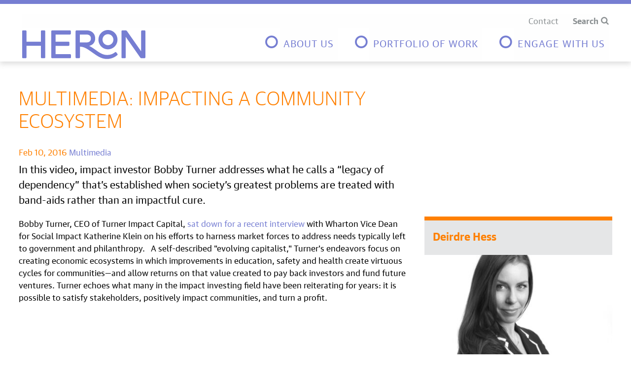

--- FILE ---
content_type: text/html; charset=UTF-8
request_url: https://www.heron.org/multimedia-impacting-a-community-ecosystem/
body_size: 12791
content:
<!doctype html>
<html lang="en-US">
<head>
	<meta charset="UTF-8">
	<meta name="viewport" content="width=device-width, initial-scale=1">
	<link rel="profile" href="https://gmpg.org/xfn/11">

	<meta name='robots' content='index, follow, max-image-preview:large, max-snippet:-1, max-video-preview:-1' />

	<!-- This site is optimized with the Yoast SEO plugin v26.7 - https://yoast.com/wordpress/plugins/seo/ -->
	<title>Multimedia: Impacting a Community Ecosystem - Heron Foundation</title>
	<meta name="description" content="Bobby Turner,&nbsp;CEO of Turner&nbsp;Impact Capital,&nbsp;sat down for a recent interview with Wharton Vice Dean for Social Impact Katherine Klein on his" />
	<link rel="canonical" href="https://www.heron.org/multimedia-impacting-a-community-ecosystem/" />
	<meta property="og:locale" content="en_US" />
	<meta property="og:type" content="article" />
	<meta property="og:title" content="Multimedia: Impacting a Community Ecosystem - Heron Foundation" />
	<meta property="og:description" content="Bobby Turner,&nbsp;CEO of Turner&nbsp;Impact Capital,&nbsp;sat down for a recent interview with Wharton Vice Dean for Social Impact Katherine Klein on his" />
	<meta property="og:url" content="https://www.heron.org/multimedia-impacting-a-community-ecosystem/" />
	<meta property="og:site_name" content="Heron Foundation" />
	<meta property="article:publisher" content="https://www.facebook.com/heronfdn" />
	<meta property="article:published_time" content="2016-02-10T20:31:52+00:00" />
	<meta property="article:modified_time" content="2020-06-29T09:44:04+00:00" />
	<meta property="og:image" content="https://www.heron.org/wp-content/uploads/2023/11/avatar.png" />
	<meta property="og:image:width" content="800" />
	<meta property="og:image:height" content="800" />
	<meta property="og:image:type" content="image/png" />
	<meta name="author" content="Paul Fleming" />
	<meta name="twitter:card" content="summary_large_image" />
	<meta name="twitter:creator" content="@HeronFdn" />
	<meta name="twitter:site" content="@HeronFdn" />
	<meta name="twitter:label1" content="Written by" />
	<meta name="twitter:data1" content="Paul Fleming" />
	<meta name="twitter:label2" content="Est. reading time" />
	<meta name="twitter:data2" content="4 minutes" />
	<script type="application/ld+json" class="yoast-schema-graph">{"@context":"https://schema.org","@graph":[{"@type":"Article","@id":"https://www.heron.org/multimedia-impacting-a-community-ecosystem/#article","isPartOf":{"@id":"https://www.heron.org/multimedia-impacting-a-community-ecosystem/"},"author":{"name":"Paul Fleming","@id":"https://www.heron.org/#/schema/person/99678717d088ab06c65972548f4b6d21"},"headline":"Multimedia: Impacting a Community Ecosystem","datePublished":"2016-02-10T20:31:52+00:00","dateModified":"2020-06-29T09:44:04+00:00","mainEntityOfPage":{"@id":"https://www.heron.org/multimedia-impacting-a-community-ecosystem/"},"wordCount":781,"publisher":{"@id":"https://www.heron.org/#organization"},"keywords":["capital","Impact Investing","Investing","social change"],"articleSection":["Multimedia"],"inLanguage":"en-US"},{"@type":"WebPage","@id":"https://www.heron.org/multimedia-impacting-a-community-ecosystem/","url":"https://www.heron.org/multimedia-impacting-a-community-ecosystem/","name":"Multimedia: Impacting a Community Ecosystem - Heron Foundation","isPartOf":{"@id":"https://www.heron.org/#website"},"datePublished":"2016-02-10T20:31:52+00:00","dateModified":"2020-06-29T09:44:04+00:00","description":"Bobby Turner,&nbsp;CEO of Turner&nbsp;Impact Capital,&nbsp;sat down for a recent interview with Wharton Vice Dean for Social Impact Katherine Klein on his","breadcrumb":{"@id":"https://www.heron.org/multimedia-impacting-a-community-ecosystem/#breadcrumb"},"inLanguage":"en-US","potentialAction":[{"@type":"ReadAction","target":["https://www.heron.org/multimedia-impacting-a-community-ecosystem/"]}]},{"@type":"BreadcrumbList","@id":"https://www.heron.org/multimedia-impacting-a-community-ecosystem/#breadcrumb","itemListElement":[{"@type":"ListItem","position":1,"name":"Home","item":"https://www.heron.org/"},{"@type":"ListItem","position":2,"name":"Multimedia: Impacting a Community Ecosystem"}]},{"@type":"WebSite","@id":"https://www.heron.org/#website","url":"https://www.heron.org/","name":"Heron Foundation","description":"Helping communities help themselves.","publisher":{"@id":"https://www.heron.org/#organization"},"potentialAction":[{"@type":"SearchAction","target":{"@type":"EntryPoint","urlTemplate":"https://www.heron.org/?s={search_term_string}"},"query-input":{"@type":"PropertyValueSpecification","valueRequired":true,"valueName":"search_term_string"}}],"inLanguage":"en-US"},{"@type":"Organization","@id":"https://www.heron.org/#organization","name":"Heron Foundation","url":"https://www.heron.org/","logo":{"@type":"ImageObject","inLanguage":"en-US","@id":"https://www.heron.org/#/schema/logo/image/","url":"https://www.heron.org/wp-content/uploads/2023/11/avatar.png","contentUrl":"https://www.heron.org/wp-content/uploads/2023/11/avatar.png","width":800,"height":800,"caption":"Heron Foundation"},"image":{"@id":"https://www.heron.org/#/schema/logo/image/"},"sameAs":["https://www.facebook.com/heronfdn","https://x.com/HeronFdn"]},{"@type":"Person","@id":"https://www.heron.org/#/schema/person/99678717d088ab06c65972548f4b6d21","name":"Paul Fleming","image":{"@type":"ImageObject","inLanguage":"en-US","@id":"https://www.heron.org/#/schema/person/image/","url":"https://secure.gravatar.com/avatar/125990a6d7b7f8447bb4ef4493dea3ff3eeeb278f4606196ab3b546307637336?s=96&d=mm&r=g","contentUrl":"https://secure.gravatar.com/avatar/125990a6d7b7f8447bb4ef4493dea3ff3eeeb278f4606196ab3b546307637336?s=96&d=mm&r=g","caption":"Paul Fleming"},"url":"https://www.heron.org/author/paul/"}]}</script>
	<!-- / Yoast SEO plugin. -->


<link rel='dns-prefetch' href='//www.heron.org' />
<link rel="alternate" title="oEmbed (JSON)" type="application/json+oembed" href="https://www.heron.org/wp-json/oembed/1.0/embed?url=https%3A%2F%2Fwww.heron.org%2Fmultimedia-impacting-a-community-ecosystem%2F" />
<link rel="alternate" title="oEmbed (XML)" type="text/xml+oembed" href="https://www.heron.org/wp-json/oembed/1.0/embed?url=https%3A%2F%2Fwww.heron.org%2Fmultimedia-impacting-a-community-ecosystem%2F&#038;format=xml" />
<style id='wp-img-auto-sizes-contain-inline-css'>
img:is([sizes=auto i],[sizes^="auto," i]){contain-intrinsic-size:3000px 1500px}
/*# sourceURL=wp-img-auto-sizes-contain-inline-css */
</style>
<style id='wp-emoji-styles-inline-css'>

	img.wp-smiley, img.emoji {
		display: inline !important;
		border: none !important;
		box-shadow: none !important;
		height: 1em !important;
		width: 1em !important;
		margin: 0 0.07em !important;
		vertical-align: -0.1em !important;
		background: none !important;
		padding: 0 !important;
	}
/*# sourceURL=wp-emoji-styles-inline-css */
</style>
<style id='classic-theme-styles-inline-css'>
/*! This file is auto-generated */
.wp-block-button__link{color:#fff;background-color:#32373c;border-radius:9999px;box-shadow:none;text-decoration:none;padding:calc(.667em + 2px) calc(1.333em + 2px);font-size:1.125em}.wp-block-file__button{background:#32373c;color:#fff;text-decoration:none}
/*# sourceURL=/wp-includes/css/classic-themes.min.css */
</style>
<link rel='stylesheet' id='bootstrap-css' href='https://www.heron.org/wp-content/themes/heron/assets/sass/bootstrap/bootstrap.css?ver=1.2.7' media='all' />
<link rel='stylesheet' id='bootstrap-grid-css' href='https://www.heron.org/wp-content/themes/heron/assets/sass/bootstrap/bootstrap-grid.css?ver=1.2.7' media='all' />
<link rel='stylesheet' id='block-main-css' href='https://www.heron.org/wp-content/themes/heron/assets/css/block-main.css?ver=1.2.7' media='all' />
<link rel='stylesheet' id='wp-style-css' href='https://www.heron.org/wp-content/themes/heron/style.css?ver=1.2.7' media='all' />
<link rel='stylesheet' id='searchwp-live-search-css' href='https://www.heron.org/wp-content/plugins/searchwp-live-ajax-search/assets/styles/style.min.css?ver=1.8.7' media='all' />
<style id='searchwp-live-search-inline-css'>
.searchwp-live-search-result .searchwp-live-search-result--title a {
  font-size: 16px;
}
.searchwp-live-search-result .searchwp-live-search-result--price {
  font-size: 14px;
}
.searchwp-live-search-result .searchwp-live-search-result--add-to-cart .button {
  font-size: 14px;
}

/*# sourceURL=searchwp-live-search-inline-css */
</style>
<script src="https://www.heron.org/wp-includes/js/jquery/jquery.min.js?ver=3.7.1" id="jquery-core-js"></script>
<script src="https://www.heron.org/wp-includes/js/jquery/jquery-migrate.min.js?ver=3.4.1" id="jquery-migrate-js"></script>
<link rel="https://api.w.org/" href="https://www.heron.org/wp-json/" /><link rel="alternate" title="JSON" type="application/json" href="https://www.heron.org/wp-json/wp/v2/posts/5729" />		<script>
			document.documentElement.className = document.documentElement.className.replace( 'no-js', 'js' );
		</script>
				<style>
			.no-js img.lazyload { display: none; }
			figure.wp-block-image img.lazyloading { min-width: 150px; }
							.lazyload, .lazyloading { opacity: 0; }
				.lazyloaded {
					opacity: 1;
					transition: opacity 400ms;
					transition-delay: 0ms;
				}
					</style>
		<link rel="icon" href="https://www.heron.org/wp-content/uploads/2020/06/android-chrome-192x192-1-115x115.png" sizes="32x32" />
<link rel="icon" href="https://www.heron.org/wp-content/uploads/2020/06/android-chrome-192x192-1.png" sizes="192x192" />
<link rel="apple-touch-icon" href="https://www.heron.org/wp-content/uploads/2020/06/android-chrome-192x192-1.png" />
<meta name="msapplication-TileImage" content="https://www.heron.org/wp-content/uploads/2020/06/android-chrome-192x192-1.png" />

	<link rel="preload" href="https://www.heron.org/wp-content/themes/heron/assets/fonts/guardian/GuardianSans-Light-Web.woff2" as="font" type="font/woff2" crossorigin>
	<link rel="preload" href="https://www.heron.org/wp-content/themes/heron/assets/fonts/guardian/GuardianSans-LightIt-Web.woff2" as="font" type="font/woff2" crossorigin>
	<link rel="preload" href="https://www.heron.org/wp-content/themes/heron/assets/fonts/guardian/GuardianTextSans-Bold-Web.woff2" as="font" type="font/woff2" crossorigin>
	<link rel="preload" href="https://www.heron.org/wp-content/themes/heron/assets/fonts/guardian/GuardianTextSans-BoldIt-Web.woff2" as="font" type="font/woff2" crossorigin>
	<link rel="preload" href="https://www.heron.org/wp-content/themes/heron/assets/fonts/guardian/GuardianTextSans-Regular-Web.woff2" as="font" type="font/woff2" crossorigin>
	<link rel="preload" href="https://www.heron.org/wp-content/themes/heron/assets/fonts/guardian/GuardianTextSans-RegularIt-Web.woff2" as="font" type="font/woff2" crossorigin>
	<link rel="preload" href="https://www.heron.org/wp-content/themes/heron/assets/fonts/heron/heron.woff2" as="font" type="font/woff2" crossorigin>
	<!-- Google tag (gtag.js) -->
	<script async src="https://www.googletagmanager.com/gtag/js?id=G-J63ZKYGE2T"></script>
	<script>
	window.dataLayer = window.dataLayer || [];
	function gtag(){dataLayer.push(arguments);}
	gtag('js', new Date());
	gtag('config', 'G-J63ZKYGE2T');
	</script>
<style id='global-styles-inline-css'>
:root{--wp--preset--aspect-ratio--square: 1;--wp--preset--aspect-ratio--4-3: 4/3;--wp--preset--aspect-ratio--3-4: 3/4;--wp--preset--aspect-ratio--3-2: 3/2;--wp--preset--aspect-ratio--2-3: 2/3;--wp--preset--aspect-ratio--16-9: 16/9;--wp--preset--aspect-ratio--9-16: 9/16;--wp--preset--color--black: #000000;--wp--preset--color--cyan-bluish-gray: #abb8c3;--wp--preset--color--white: #ffffff;--wp--preset--color--pale-pink: #f78da7;--wp--preset--color--vivid-red: #cf2e2e;--wp--preset--color--luminous-vivid-orange: #ff6900;--wp--preset--color--luminous-vivid-amber: #fcb900;--wp--preset--color--light-green-cyan: #7bdcb5;--wp--preset--color--vivid-green-cyan: #00d084;--wp--preset--color--pale-cyan-blue: #8ed1fc;--wp--preset--color--vivid-cyan-blue: #0693e3;--wp--preset--color--vivid-purple: #9b51e0;--wp--preset--gradient--vivid-cyan-blue-to-vivid-purple: linear-gradient(135deg,rgb(6,147,227) 0%,rgb(155,81,224) 100%);--wp--preset--gradient--light-green-cyan-to-vivid-green-cyan: linear-gradient(135deg,rgb(122,220,180) 0%,rgb(0,208,130) 100%);--wp--preset--gradient--luminous-vivid-amber-to-luminous-vivid-orange: linear-gradient(135deg,rgb(252,185,0) 0%,rgb(255,105,0) 100%);--wp--preset--gradient--luminous-vivid-orange-to-vivid-red: linear-gradient(135deg,rgb(255,105,0) 0%,rgb(207,46,46) 100%);--wp--preset--gradient--very-light-gray-to-cyan-bluish-gray: linear-gradient(135deg,rgb(238,238,238) 0%,rgb(169,184,195) 100%);--wp--preset--gradient--cool-to-warm-spectrum: linear-gradient(135deg,rgb(74,234,220) 0%,rgb(151,120,209) 20%,rgb(207,42,186) 40%,rgb(238,44,130) 60%,rgb(251,105,98) 80%,rgb(254,248,76) 100%);--wp--preset--gradient--blush-light-purple: linear-gradient(135deg,rgb(255,206,236) 0%,rgb(152,150,240) 100%);--wp--preset--gradient--blush-bordeaux: linear-gradient(135deg,rgb(254,205,165) 0%,rgb(254,45,45) 50%,rgb(107,0,62) 100%);--wp--preset--gradient--luminous-dusk: linear-gradient(135deg,rgb(255,203,112) 0%,rgb(199,81,192) 50%,rgb(65,88,208) 100%);--wp--preset--gradient--pale-ocean: linear-gradient(135deg,rgb(255,245,203) 0%,rgb(182,227,212) 50%,rgb(51,167,181) 100%);--wp--preset--gradient--electric-grass: linear-gradient(135deg,rgb(202,248,128) 0%,rgb(113,206,126) 100%);--wp--preset--gradient--midnight: linear-gradient(135deg,rgb(2,3,129) 0%,rgb(40,116,252) 100%);--wp--preset--font-size--small: 13px;--wp--preset--font-size--medium: 20px;--wp--preset--font-size--large: 36px;--wp--preset--font-size--x-large: 42px;--wp--preset--spacing--20: 0.44rem;--wp--preset--spacing--30: 0.67rem;--wp--preset--spacing--40: 1rem;--wp--preset--spacing--50: 1.5rem;--wp--preset--spacing--60: 2.25rem;--wp--preset--spacing--70: 3.38rem;--wp--preset--spacing--80: 5.06rem;--wp--preset--shadow--natural: 6px 6px 9px rgba(0, 0, 0, 0.2);--wp--preset--shadow--deep: 12px 12px 50px rgba(0, 0, 0, 0.4);--wp--preset--shadow--sharp: 6px 6px 0px rgba(0, 0, 0, 0.2);--wp--preset--shadow--outlined: 6px 6px 0px -3px rgb(255, 255, 255), 6px 6px rgb(0, 0, 0);--wp--preset--shadow--crisp: 6px 6px 0px rgb(0, 0, 0);}:where(.is-layout-flex){gap: 0.5em;}:where(.is-layout-grid){gap: 0.5em;}body .is-layout-flex{display: flex;}.is-layout-flex{flex-wrap: wrap;align-items: center;}.is-layout-flex > :is(*, div){margin: 0;}body .is-layout-grid{display: grid;}.is-layout-grid > :is(*, div){margin: 0;}:where(.wp-block-columns.is-layout-flex){gap: 2em;}:where(.wp-block-columns.is-layout-grid){gap: 2em;}:where(.wp-block-post-template.is-layout-flex){gap: 1.25em;}:where(.wp-block-post-template.is-layout-grid){gap: 1.25em;}.has-black-color{color: var(--wp--preset--color--black) !important;}.has-cyan-bluish-gray-color{color: var(--wp--preset--color--cyan-bluish-gray) !important;}.has-white-color{color: var(--wp--preset--color--white) !important;}.has-pale-pink-color{color: var(--wp--preset--color--pale-pink) !important;}.has-vivid-red-color{color: var(--wp--preset--color--vivid-red) !important;}.has-luminous-vivid-orange-color{color: var(--wp--preset--color--luminous-vivid-orange) !important;}.has-luminous-vivid-amber-color{color: var(--wp--preset--color--luminous-vivid-amber) !important;}.has-light-green-cyan-color{color: var(--wp--preset--color--light-green-cyan) !important;}.has-vivid-green-cyan-color{color: var(--wp--preset--color--vivid-green-cyan) !important;}.has-pale-cyan-blue-color{color: var(--wp--preset--color--pale-cyan-blue) !important;}.has-vivid-cyan-blue-color{color: var(--wp--preset--color--vivid-cyan-blue) !important;}.has-vivid-purple-color{color: var(--wp--preset--color--vivid-purple) !important;}.has-black-background-color{background-color: var(--wp--preset--color--black) !important;}.has-cyan-bluish-gray-background-color{background-color: var(--wp--preset--color--cyan-bluish-gray) !important;}.has-white-background-color{background-color: var(--wp--preset--color--white) !important;}.has-pale-pink-background-color{background-color: var(--wp--preset--color--pale-pink) !important;}.has-vivid-red-background-color{background-color: var(--wp--preset--color--vivid-red) !important;}.has-luminous-vivid-orange-background-color{background-color: var(--wp--preset--color--luminous-vivid-orange) !important;}.has-luminous-vivid-amber-background-color{background-color: var(--wp--preset--color--luminous-vivid-amber) !important;}.has-light-green-cyan-background-color{background-color: var(--wp--preset--color--light-green-cyan) !important;}.has-vivid-green-cyan-background-color{background-color: var(--wp--preset--color--vivid-green-cyan) !important;}.has-pale-cyan-blue-background-color{background-color: var(--wp--preset--color--pale-cyan-blue) !important;}.has-vivid-cyan-blue-background-color{background-color: var(--wp--preset--color--vivid-cyan-blue) !important;}.has-vivid-purple-background-color{background-color: var(--wp--preset--color--vivid-purple) !important;}.has-black-border-color{border-color: var(--wp--preset--color--black) !important;}.has-cyan-bluish-gray-border-color{border-color: var(--wp--preset--color--cyan-bluish-gray) !important;}.has-white-border-color{border-color: var(--wp--preset--color--white) !important;}.has-pale-pink-border-color{border-color: var(--wp--preset--color--pale-pink) !important;}.has-vivid-red-border-color{border-color: var(--wp--preset--color--vivid-red) !important;}.has-luminous-vivid-orange-border-color{border-color: var(--wp--preset--color--luminous-vivid-orange) !important;}.has-luminous-vivid-amber-border-color{border-color: var(--wp--preset--color--luminous-vivid-amber) !important;}.has-light-green-cyan-border-color{border-color: var(--wp--preset--color--light-green-cyan) !important;}.has-vivid-green-cyan-border-color{border-color: var(--wp--preset--color--vivid-green-cyan) !important;}.has-pale-cyan-blue-border-color{border-color: var(--wp--preset--color--pale-cyan-blue) !important;}.has-vivid-cyan-blue-border-color{border-color: var(--wp--preset--color--vivid-cyan-blue) !important;}.has-vivid-purple-border-color{border-color: var(--wp--preset--color--vivid-purple) !important;}.has-vivid-cyan-blue-to-vivid-purple-gradient-background{background: var(--wp--preset--gradient--vivid-cyan-blue-to-vivid-purple) !important;}.has-light-green-cyan-to-vivid-green-cyan-gradient-background{background: var(--wp--preset--gradient--light-green-cyan-to-vivid-green-cyan) !important;}.has-luminous-vivid-amber-to-luminous-vivid-orange-gradient-background{background: var(--wp--preset--gradient--luminous-vivid-amber-to-luminous-vivid-orange) !important;}.has-luminous-vivid-orange-to-vivid-red-gradient-background{background: var(--wp--preset--gradient--luminous-vivid-orange-to-vivid-red) !important;}.has-very-light-gray-to-cyan-bluish-gray-gradient-background{background: var(--wp--preset--gradient--very-light-gray-to-cyan-bluish-gray) !important;}.has-cool-to-warm-spectrum-gradient-background{background: var(--wp--preset--gradient--cool-to-warm-spectrum) !important;}.has-blush-light-purple-gradient-background{background: var(--wp--preset--gradient--blush-light-purple) !important;}.has-blush-bordeaux-gradient-background{background: var(--wp--preset--gradient--blush-bordeaux) !important;}.has-luminous-dusk-gradient-background{background: var(--wp--preset--gradient--luminous-dusk) !important;}.has-pale-ocean-gradient-background{background: var(--wp--preset--gradient--pale-ocean) !important;}.has-electric-grass-gradient-background{background: var(--wp--preset--gradient--electric-grass) !important;}.has-midnight-gradient-background{background: var(--wp--preset--gradient--midnight) !important;}.has-small-font-size{font-size: var(--wp--preset--font-size--small) !important;}.has-medium-font-size{font-size: var(--wp--preset--font-size--medium) !important;}.has-large-font-size{font-size: var(--wp--preset--font-size--large) !important;}.has-x-large-font-size{font-size: var(--wp--preset--font-size--x-large) !important;}
/*# sourceURL=global-styles-inline-css */
</style>
</head>

<header>
    <div class="container header-main">
		<div class="top-navbar">
					<div class="contact-and-subscribe">
				<a class="contact" href="https://www.heron.org/contact-us/">Contact</a>				<a id='searchLink' class="" type="submit">Search</a>
			</div>
			<form role="search" id='searchTextbox' class="form-inline" method="get" action="https://www.heron.org">
	<div class="input-search">
			<input name="s" data-swplive="true" class="form-control mr-sm-2" placeholder="Search for..." type="text" aria-label="Search">
	</div>
</form>
		</div>
        <nav class="navbar navbar-expand-lg">
            <!-- Navbar brand -->
            <a class="navbar-brand" href="https://www.heron.org"><img src="https://www.heron.org/wp-content/themes/heron/assets/img/logo.svg" alt="" role="presentation"><span class='visually-hidden'>Heron home</span></a>

            <!-- Collapse button -->
            <button class="navbar-toggler" type="button" data-toggle="collapse" data-target="#basicExampleNav" aria-controls="basicExampleNav" aria-expanded="false" aria-label="Toggle navigation">
		  	<span class="navbar-toggler-icon"></span>
		</button>

            <!-- Collapsible content -->
            <div class="collapse navbar-collapse" id="basicExampleNav">
                <div class="menu-wp-main-menu-container"><ul class="navbar-nav ml-auto"><li id="menu-item-4608" class="menu-item menu-item-type-post_type menu-item-object-page menu-item-has-children menu-item-4608 nav-item dropdown" role="menuitem"><a  href="https://www.heron.org/about-us/" class="nav-link dropdown-toggle" data-toggle="dropdown">About Us</a>
<ul role="menubar dropdown" class="dropdown-menu">
	<li id="menu-item-4609" class="menu-item menu-item-type-post_type menu-item-object-page menu-item-4609 nav-item" role="menuitem"><a href="https://www.heron.org/about-us/" class=" dropdown-item">About Us</a></li>
	<li id="menu-item-6662" class="menu-item menu-item-type-post_type menu-item-object-page menu-item-6662 nav-item" role="menuitem"><a href="https://www.heron.org/enterprise/" class=" dropdown-item">The Evolution of Heron</a></li>
	<li id="menu-item-6663" class="menu-item menu-item-type-post_type menu-item-object-page menu-item-6663 nav-item" role="menuitem"><a href="https://www.heron.org/our-team/" class=" dropdown-item">Our Team</a></li>
	<li id="menu-item-4612" class="menu-item menu-item-type-post_type menu-item-object-page menu-item-4612 nav-item" role="menuitem"><a href="https://www.heron.org/careers/" class=" dropdown-item">Careers</a></li>
</ul>
</li>
<li id="menu-item-7678" class="menu-item menu-item-type-custom menu-item-object-custom menu-item-has-children menu-item-7678 nav-item dropdown" role="menuitem"><a  href="#" class="nav-link dropdown-toggle" data-toggle="dropdown">Portfolio of Work</a>
<ul role="menubar dropdown" class="dropdown-menu">
	<li id="menu-item-4616" class="menu-item menu-item-type-post_type menu-item-object-page menu-item-4616 nav-item" role="menuitem"><a href="https://www.heron.org/properly-capitalizing-enterprises/" class=" dropdown-item">Properly Capitalizing Enterprises</a></li>
	<li id="menu-item-6668" class="menu-item menu-item-type-post_type menu-item-object-page menu-item-6668 nav-item" role="menuitem"><a href="https://www.heron.org/introduction-to-net-contribution/" class=" dropdown-item">Net Contribution</a></li>
	<li id="menu-item-4618" class="menu-item menu-item-type-post_type menu-item-object-page menu-item-4618 nav-item" role="menuitem"><a href="https://www.heron.org/conscious-portfolio-construction-2/" class=" dropdown-item">Conscious Portfolio Construction</a></li>
	<li id="menu-item-4620" class="menu-item menu-item-type-post_type menu-item-object-page menu-item-4620 nav-item" role="menuitem"><a href="https://www.heron.org/u-s-community-investing-index/" class=" dropdown-item">— Heron U.S. Community Investing Index</a></li>
</ul>
</li>
<li id="menu-item-6640" class="menu-item menu-item-type-post_type menu-item-object-page menu-item-has-children menu-item-6640 nav-item dropdown" role="menuitem"><a  href="https://www.heron.org/engage/" class="nav-link dropdown-toggle" data-toggle="dropdown">Engage with us</a>
<ul role="menubar dropdown" class="dropdown-menu">
	<li id="menu-item-6641" class="menu-item menu-item-type-post_type menu-item-object-page menu-item-6641 nav-item" role="menuitem"><a href="https://www.heron.org/engage/" class=" dropdown-item">The Heron Blog</a></li>
	<li id="menu-item-4623" class="menu-item menu-item-type-post_type menu-item-object-page menu-item-4623 nav-item" role="menuitem"><a href="https://www.heron.org/publication-list/" class=" dropdown-item">Publications</a></li>
	<li id="menu-item-4624" class="menu-item menu-item-type-post_type menu-item-object-page menu-item-4624 nav-item" role="menuitem"><a href="https://www.heron.org/faqs-and-resources/" class=" dropdown-item">FAQs and Resources</a></li>
</ul>
</li>
</ul></div>            </div>
            <!-- Collapsible content -->

        </nav>
        <!--/.Navbar-->
	</div>

</header>

<body class="wp-singular post-template-default single single-post postid-5729 single-format-standard wp-theme-heron multimedia-impacting-a-community-ecosystem">
<section class="single-gutemberg">
        <div class="container">
            <div class="row">
                																			            	<div class="col-md-8">
				            		<h1>Multimedia: Impacting a Community Ecosystem</h1>
				                    <time>Feb 10, 2016 <a href='https://www.heron.org/engage/?bcat=126'>Multimedia</a></time>
				                    <section class="teaser teaser-pulse" itemprop="description">
				                        <p>In this video, impact investor Bobby Turner addresses what he calls a “legacy of dependency” that’s established when society’s greatest problems are treated with band-aids rather than an impactful cure. </p>
				                    </section>
				            	</div>
				            	<div class="col-md-12">
					                    				                </div>
				                <div class="col-md-8 the-content-wrapper">
				                    <p>Bobby Turner,&nbsp;CEO of Turner&nbsp;Impact Capital,&nbsp;<a href="http://knowledge.wharton.upenn.edu/article/making-a-difference-while-making-money/">sat down for a recent interview</a> with Wharton Vice Dean for Social Impact Katherine Klein on his efforts to harness market forces to address needs typically left to government and philanthropy. &nbsp; A self-described &quot;evolving capitalist,&quot;&nbsp;Turner&#39;s endeavors focus on creating economic ecosystems in which improvements in education, safety and health create virtuous cycles for communities&mdash;and allow returns on that value created to pay back investors and fund future ventures.&nbsp;Turner echoes what many in the impact investing field have been reiterating for years: it is possible to satisfy stakeholders, positively impact communities, and turn a profit.</p>
<p><iframe allowfullscreen="" frameborder="0" height="315"  width="560" data-src="https://www.youtube.com/embed/m8iHRtYMwOM" class="lazyload" src="[data-uri]"></iframe></p>
<blockquote><p>Bobby Turner: We like to focus on markets that are defined by the four Ds of urban revitalization. It&rsquo;s got to be a densely populated community. It&rsquo;s got to be a diversely populated community because that&rsquo;s where the mismatch is. There&rsquo;s got to be demand. We&rsquo;re not interested in building charter schools in a high-performing public school district. We&rsquo;re not interested in preserving affordable housing where there is no need for it. So again, density, diversity and demand &mdash; and also disruptive. We&rsquo;re not interested in investing in marketplaces where we can only invest $1 million or $10 million. We want a scale where we&rsquo;re building ten schools, we&rsquo;re buying 5,000 units of affordable housing, so it&rsquo;s sustainable and it&rsquo;s scalable and, more importantly, so we can lift and right the listing ship for tens of thousands of families that don&rsquo;t have great options.</p></blockquote>
<p><span class="orange"><strong>Katherine Klein: What are the success indicators that tell you that this model is working?</strong></span></p>
<blockquote><p>Bobby Turner: I have to focus primarily on my financial indicators because how I define social impact is not by what it is, but rather by what it&rsquo;s not. Social impact is not philanthropy. It&rsquo;s not government, and it&rsquo;s not a business model that believes one should sacrifice yields in return for a social metric. For me to raise money, to truly scale the impact I want to have, I&rsquo;ve got to generate consistent risk-adjusted returns without sacrificing yields. No. 1, every day I go to the battle line making sure I&rsquo;m making money for my investors. No. 2 is, I&rsquo;m having a meaningful impact on the communities in which I&rsquo;m investing. In many instances, it&rsquo;s easy to define. We know that our impact is the number of school seats that we build, because the number of school seats that we build, we fill with a child, and that for many kids we&rsquo;re changing the trajectory for their lives. When you buy and preserve and enrich workforce housing, and the kids that we&rsquo;re teaching during the day in our schools, as they go home to these communities and they get better sleep, it&rsquo;s a safer environment, we know that we&rsquo;re complementing and tackling the whole solution. When we see that by enriching the communities with health care, education and security, when we see that the average duration of a lease goes from 24 months to 36 months, we know for a fact that we&rsquo;ve created one. When we see the number of incidences, transgressions, 911 calls drop from 75 to 80 a month down to 75 a year, that&rsquo;s when you know you&rsquo;re have an impact on the community. And the culture of the community, where again, you&rsquo;re enriching and providing hope, and re-instilling hope into the community.</p></blockquote>
<p>Turner makes a case for the synergies of an ecosystem approach, in which the impact of each investment also increases the impact of the others:</p>
<blockquote><p>When you buy and preserve and enrich workforce housing, and the kids that we&rsquo;re teaching during the day in our schools, as they go home to these communities and they get better sleep, it&rsquo;s a safer environment, we know that we&rsquo;re complementing and tackling the whole solution. When we see that by enriching the communities with health care, education and security, when we see that the average duration of a lease goes from 24 months to 36 months, we know for a fact that we&rsquo;ve created [an impact]. When we see the number of incidences, transgressions, 911 calls drop from 75 to 80 a month down to 75 a year, that&rsquo;s when you know you&rsquo;re having an impact on the community.</p></blockquote>
<p>The full transcript is available on <a href="http://knowledge.wharton.upenn.edu/article/making-a-difference-while-making-money/">Knowledge@Wharton</a>.</p>
				                    <div id="comment-section">
	<div class="comments">
			</div>
		
			<p>Comments are closed here.</p>
		</div>
				                </div>
				                
<!-- ------------------SIDEBAR------------------------- -->
<aside class="col-md-4 sidebar">
						<article class="sidebar-article contributor">
						<div class="article-text">
															<h3>Deirdre Hess</h3>
													</div>
						<img loading="lazy" width="377" height="294"   alt="Deirdre-157_B&amp;W" decoding="async" fetchpriority="high" data-src="https://www.heron.org/wp-content/uploads/2015/12/Deirdre-157_BW-377x294.jpg" class="attachment-post-thumb-0 size-post-thumb-0 wp-post-image lazyload" src="[data-uri]" /><noscript><img loading="lazy" width="377" height="294" src="https://www.heron.org/wp-content/uploads/2015/12/Deirdre-157_BW-377x294.jpg" class="attachment-post-thumb-0 size-post-thumb-0 wp-post-image" alt="Deirdre-157_B&amp;W" decoding="async" fetchpriority="high" /></noscript>					</article>
				<article class="sidebar-article">
				<h2>Posts</h2>
									  	<div class="post-wrapper mb-3">
						  	<a class="mb-0" href="https://www.heron.org/heron-foundation-names-felecia-lucky-as-new-president/">Heron Foundation Names Felecia Lucky as New President</a>
						  	<span>Feb, 10 2016</span>
					  	</div>
									  	<div class="post-wrapper mb-3">
						  	<a class="mb-0" href="https://www.heron.org/irs-form-990-2023/">IRS Form 990 &#8211; 2023</a>
						  	<span>Feb, 10 2016</span>
					  	</div>
									  	<div class="post-wrapper mb-3">
						  	<a class="mb-0" href="https://www.heron.org/herons-financial-statement-fy23/">Heron Financial Statement FY23</a>
						  	<span>Feb, 10 2016</span>
					  	</div>
									  	<div class="post-wrapper mb-3">
						  	<a class="mb-0" href="https://www.heron.org/herons-financial-statement-fy22/">Heron Financial Statement FY22</a>
						  	<span>Feb, 10 2016</span>
					  	</div>
									  	<div class="post-wrapper mb-3">
						  	<a class="mb-0" href="https://www.heron.org/heron-financial-statement-fy21/">Heron Financial Statement FY21</a>
						  	<span>Feb, 10 2016</span>
					  	</div>
							</article>
								<article class="sidebar-article heron-categories" data-edit-url="">
							<h2>Heron Blog Categories </h2>							<h4><a href="/engage/?bcat=118" data-cke-saved-href="/engage/?category=77&amp;year=&amp;author=&amp;sort=">Field Notes</a></h4>
<p>Quick reads on impact investing and philanthropy.</p>
<h4><a href="/engage/?bcat=119" data-cke-saved-href="https://www.heron.org/engage?category=78&amp;year=&amp;author=&amp;sort=">Soundbites</a></h4>
<p>Podcasts with leaders in the social/impact sectors.</p>
<h4><a href="/engage/?bcat=126" data-cke-saved-href="https://www.heron.org/engage?category=91&amp;year=&amp;author=&amp;sort=">Multimedia</a></h4>
<p>Video and Audio featuring socioeconomic commentary.</p>
<h4><a href="/engage/?bcat=123" data-cke-saved-href="/engage/?category=82&amp;year=&amp;author=&amp;sort=">Nuts &amp; Bolts</a></h4>
<p>A look under the hood of Heron&#8217;s work.</p>
<h4><a href="/engage/?bcat=124" data-cke-saved-href="/engage/?category=83&amp;year=&amp;author=&amp;sort=">Thinking on</a></h4>
<p>In-depth opinion on issues that matter to stakeholders.</p>
						</article>
					</aside>
				            
							            </div>
        </div>
    </section>
	<footer class="footer">
	    <div class="container">
	        <div class="row">
	            <div class="col-md-6 redes-footer">
					<a href="https://www.heron.org">
						<img  alt="" aria-hidden="true" role="presentation" data-src="https://www.heron.org/wp-content/themes/heron/assets/img/logo-white.svg" class="lazyload" src="[data-uri]"><noscript><img src="https://www.heron.org/wp-content/themes/heron/assets/img/logo-white.svg" alt="" aria-hidden="true" role="presentation"></noscript>
						<span class='visually-hidden'>Heron home</span>
					</a>
                                        <a class="redes-link" href="https://www.facebook.com/heronfdn" target="_black"><i class="fa fa-facebook"></i><span class='visually-hidden'>heron facebook link</span></a>                    <a class="redes-link" href="https://twitter.com/HeronFdn" target="_black"><i class="fa fa-twitter"></i><span class='visually-hidden'>heron twitter link</span></a>					<a class="redes-link" href="https://www.linkedin.com/company/the-f-b-heron-foundation" target="_black"><i class="fa fa-linkedin"></i><span class='visually-hidden'>heron linkedin link</span></a>	            </div>
	            <div class="col-md-3 menu-footer">
	                <ul id="menu-menu-footer-menu" class="menu"><li id="menu-item-3319" class="menu-item menu-item-type-post_type menu-item-object-page menu-item-3319"><a href="https://www.heron.org/contact-us/">Contact Us</a></li>
<li id="menu-item-3320" class="menu-item menu-item-type-post_type menu-item-object-page menu-item-3320"><a href="https://www.heron.org/privacy-policy/">Privacy Policy</a></li>
<li id="menu-item-3321" class="menu-item menu-item-type-post_type menu-item-object-page menu-item-3321"><a href="https://www.heron.org/terms-of-use/">Terms of Use</a></li>
</ul>	            </div>
	            <div class="col-md-3 address-footer">
	                <p>
	                	Copyright 2026	                	Heron<br />
<br/><a href="tel:(475) 250-1020">(475) 250-1020</a><br/><a href="mailto:info@heron.org">info@heron.org</a>
	                </p>
	            </div>
	        </div>
	    </div>
		<div class="backtotop"><a href="#"><i class="fa fa-angle-up"></i>Back to top</a></div>
	</footer>
<script type="speculationrules">
{"prefetch":[{"source":"document","where":{"and":[{"href_matches":"/*"},{"not":{"href_matches":["/wp-*.php","/wp-admin/*","/wp-content/uploads/*","/wp-content/*","/wp-content/plugins/*","/wp-content/themes/heron/*","/*\\?(.+)"]}},{"not":{"selector_matches":"a[rel~=\"nofollow\"]"}},{"not":{"selector_matches":".no-prefetch, .no-prefetch a"}}]},"eagerness":"conservative"}]}
</script>
        <style>
            .searchwp-live-search-results {
                opacity: 0;
                transition: opacity .25s ease-in-out;
                -moz-transition: opacity .25s ease-in-out;
                -webkit-transition: opacity .25s ease-in-out;
                height: 0;
                overflow: hidden;
                z-index: 9999995; /* Exceed SearchWP Modal Search Form overlay. */
                position: absolute;
                display: none;
            }

            .searchwp-live-search-results-showing {
                display: block;
                opacity: 1;
                height: auto;
                overflow: auto;
            }

            .searchwp-live-search-no-results {
                padding: 3em 2em 0;
                text-align: center;
            }

            .searchwp-live-search-no-min-chars:after {
                content: "Continue typing";
                display: block;
                text-align: center;
                padding: 2em 2em 0;
            }
        </style>
                <script>
            var _SEARCHWP_LIVE_AJAX_SEARCH_BLOCKS = true;
            var _SEARCHWP_LIVE_AJAX_SEARCH_ENGINE = 'default';
            var _SEARCHWP_LIVE_AJAX_SEARCH_CONFIG = 'default';
        </script>
        <script src="https://www.heron.org/wp-content/plugins/wp-smush-pro/app/assets/js/smush-lazy-load.min.js?ver=3.8.3" id="smush-lazy-load-js"></script>
<script src="https://www.heron.org/wp-content/themes/heron/assets/js/bootstrap.min.js?ver=1.2.7" id="bootstrap.min-js"></script>
<script id="search-bar-js-extra">
var ajax_posts = {"ajaxurl":"https://www.heron.org/wp-admin/admin-ajax.php"};
//# sourceURL=search-bar-js-extra
</script>
<script src="https://www.heron.org/wp-content/themes/heron/assets/js/search-bar.js?ver=1.2.7" id="search-bar-js"></script>
<script src="https://www.heron.org/wp-content/themes/heron/assets/js/slick.js?ver=6.9" id="slick-js"></script>
<script src="https://www.heron.org/wp-content/themes/heron/partials/blocks/home/slider/assets/slickslider.js?ver=6.9" id="slickslider-js"></script>
<script src="https://www.heron.org/wp-content/themes/heron/assets/js/sticky-header.js?ver=6.9" id="stickyheader-js"></script>
<script id="swp-live-search-client-js-extra">
var searchwp_live_search_params = [];
searchwp_live_search_params = {"ajaxurl":"https:\/\/www.heron.org\/wp-admin\/admin-ajax.php","origin_id":5729,"config":{"default":{"engine":"default","input":{"delay":300,"min_chars":3},"results":{"position":"bottom","width":"auto","offset":{"x":0,"y":5}},"spinner":{"lines":12,"length":8,"width":3,"radius":8,"scale":1,"corners":1,"color":"#424242","fadeColor":"transparent","speed":1,"rotate":0,"animation":"searchwp-spinner-line-fade-quick","direction":1,"zIndex":2000000000,"className":"spinner","top":"50%","left":"50%","shadow":"0 0 1px transparent","position":"absolute"}}},"msg_no_config_found":"No valid SearchWP Live Search configuration found!","aria_instructions":"When autocomplete results are available use up and down arrows to review and enter to go to the desired page. Touch device users, explore by touch or with swipe gestures."};;
//# sourceURL=swp-live-search-client-js-extra
</script>
<script src="https://www.heron.org/wp-content/plugins/searchwp-live-ajax-search/assets/javascript/dist/script.min.js?ver=1.8.7" id="swp-live-search-client-js"></script>
<script id="wp-emoji-settings" type="application/json">
{"baseUrl":"https://s.w.org/images/core/emoji/17.0.2/72x72/","ext":".png","svgUrl":"https://s.w.org/images/core/emoji/17.0.2/svg/","svgExt":".svg","source":{"concatemoji":"https://www.heron.org/wp-includes/js/wp-emoji-release.min.js?ver=6.9"}}
</script>
<script type="module">
/*! This file is auto-generated */
const a=JSON.parse(document.getElementById("wp-emoji-settings").textContent),o=(window._wpemojiSettings=a,"wpEmojiSettingsSupports"),s=["flag","emoji"];function i(e){try{var t={supportTests:e,timestamp:(new Date).valueOf()};sessionStorage.setItem(o,JSON.stringify(t))}catch(e){}}function c(e,t,n){e.clearRect(0,0,e.canvas.width,e.canvas.height),e.fillText(t,0,0);t=new Uint32Array(e.getImageData(0,0,e.canvas.width,e.canvas.height).data);e.clearRect(0,0,e.canvas.width,e.canvas.height),e.fillText(n,0,0);const a=new Uint32Array(e.getImageData(0,0,e.canvas.width,e.canvas.height).data);return t.every((e,t)=>e===a[t])}function p(e,t){e.clearRect(0,0,e.canvas.width,e.canvas.height),e.fillText(t,0,0);var n=e.getImageData(16,16,1,1);for(let e=0;e<n.data.length;e++)if(0!==n.data[e])return!1;return!0}function u(e,t,n,a){switch(t){case"flag":return n(e,"\ud83c\udff3\ufe0f\u200d\u26a7\ufe0f","\ud83c\udff3\ufe0f\u200b\u26a7\ufe0f")?!1:!n(e,"\ud83c\udde8\ud83c\uddf6","\ud83c\udde8\u200b\ud83c\uddf6")&&!n(e,"\ud83c\udff4\udb40\udc67\udb40\udc62\udb40\udc65\udb40\udc6e\udb40\udc67\udb40\udc7f","\ud83c\udff4\u200b\udb40\udc67\u200b\udb40\udc62\u200b\udb40\udc65\u200b\udb40\udc6e\u200b\udb40\udc67\u200b\udb40\udc7f");case"emoji":return!a(e,"\ud83e\u1fac8")}return!1}function f(e,t,n,a){let r;const o=(r="undefined"!=typeof WorkerGlobalScope&&self instanceof WorkerGlobalScope?new OffscreenCanvas(300,150):document.createElement("canvas")).getContext("2d",{willReadFrequently:!0}),s=(o.textBaseline="top",o.font="600 32px Arial",{});return e.forEach(e=>{s[e]=t(o,e,n,a)}),s}function r(e){var t=document.createElement("script");t.src=e,t.defer=!0,document.head.appendChild(t)}a.supports={everything:!0,everythingExceptFlag:!0},new Promise(t=>{let n=function(){try{var e=JSON.parse(sessionStorage.getItem(o));if("object"==typeof e&&"number"==typeof e.timestamp&&(new Date).valueOf()<e.timestamp+604800&&"object"==typeof e.supportTests)return e.supportTests}catch(e){}return null}();if(!n){if("undefined"!=typeof Worker&&"undefined"!=typeof OffscreenCanvas&&"undefined"!=typeof URL&&URL.createObjectURL&&"undefined"!=typeof Blob)try{var e="postMessage("+f.toString()+"("+[JSON.stringify(s),u.toString(),c.toString(),p.toString()].join(",")+"));",a=new Blob([e],{type:"text/javascript"});const r=new Worker(URL.createObjectURL(a),{name:"wpTestEmojiSupports"});return void(r.onmessage=e=>{i(n=e.data),r.terminate(),t(n)})}catch(e){}i(n=f(s,u,c,p))}t(n)}).then(e=>{for(const n in e)a.supports[n]=e[n],a.supports.everything=a.supports.everything&&a.supports[n],"flag"!==n&&(a.supports.everythingExceptFlag=a.supports.everythingExceptFlag&&a.supports[n]);var t;a.supports.everythingExceptFlag=a.supports.everythingExceptFlag&&!a.supports.flag,a.supports.everything||((t=a.source||{}).concatemoji?r(t.concatemoji):t.wpemoji&&t.twemoji&&(r(t.twemoji),r(t.wpemoji)))});
//# sourceURL=https://www.heron.org/wp-includes/js/wp-emoji-loader.min.js
</script>
<script>
	(function(b,o,i,l,e,r){b.GoogleAnalyticsObject=l;b[l]||(b[l]=
	function(){(b[l].q=b[l].q||[]).push(arguments)});b[l].l=+new Date;
	e=o.createElement(i);r=o.getElementsByTagName(i)[0];
	e.src='//www.google-analytics.com/analytics.js';
	r.parentNode.insertBefore(e,r)}(window,document,'script','ga'));
	ga('create','UA-40611975-1');ga('send','pageview');
</script>
</body>
</html>


--- FILE ---
content_type: text/css
request_url: https://www.heron.org/wp-content/themes/heron/style.css?ver=1.2.7
body_size: 518
content:
/*=====firda update, please add this to main.css*/


/*homepage hero*/

.homepage-hero-wrapper .overlay {
    background-color: black;
    position: absolute;
    width: 100%;
    height: 100%;
}

.homepage-hero-wrapper .hero {
    position: relative;
}

.homepage-hero-wrapper .text-description {
    text-align: center;
    color: white;
    position: absolute;
    left: 0%;
    top: 50%;
    transform: translate(0%, -50%);
    -webkit-transform: translate(0%, -50%);
    transform: translate(0%, -50%);
    -webkit-transform: translate(0%, -50%);
}

.homepage-hero-wrapper .text-description span {
    font-size: 35px;
    font-family: "GuardianTextSans-Regular-Web", Helvetica, Arial, sans-serif;
    padding: 0px 150px;
    display: block;
}

@media (max-width: 767px) {
    .homepage-hero-wrapper .text-description span {
        font-size: 15px;
        font-family: "GuardianTextSans-Regular-Web", Helvetica, Arial, sans-serif;
        padding: 0px 20px;
        display: block;
    }
}
.single-gutemberg p span {
    font-family: "GuardianTextSans-Regular-Web", Helvetica, Arial, sans-serif !important;
}

@media (min-width: 48em) {
    footer .backtotop {
        display: none;
    }
}
.footer .backtotop {
    text-transform: uppercase;
    letter-spacing: .1em;
    margin: 2em 0 0;
    clear: both;
    text-align: center;
}
.footer .backtotop a {
    color: #767ed2;
    padding: 1.5em;
    background-color: #cfd1ef;
    display: block;
    text-decoration: none;
}
.footer .backtotop a:hover {
    background-color: #fff;
}
.footer .backtotop a i {
    margin-right: 1em;
}
.footer .backtotop .fa {
    font: normal normal normal 14px/1 HeronIconFont;
        font-size: 14px;
    font-size: inherit;
    text-rendering: auto;
    -webkit-font-smoothing: antialiased;
    -moz-osx-font-smoothing: grayscale;
    transform: translate(0, 0);
}
.footer .backtotop .fa.fa-angle-up::before {
    content: "\f077";
}

.activeDd .dropdown-menu {
	display: block !important;
}

.wrapper .portfolio-item-slider .slick-slider-item .text-description {
    width: 100%;
    padding-left: 15px;
    padding-right: 15px;
}
.wrapper .portfolio-thumb-slider .slick-track {
    justify-content: center;
}

/*wave contrast*/
.top-navbar .alert_bar p,
header .top-navbar .contact-and-subscribe,
.visually-hidden,
.navbar-expand-lg .navbar-nav .nav-link,
.wrapper .portfolio-item-slider .slick-slider-item .text-description,
.card.booking-card time,
.card.booking-card.title-in-img .title-line-in time,
.card.booking-card.title-in-img .title-line-in h4 a,
.footer .address-footer p {
    background-color: rgba(0,0,0,0.002);
}


--- FILE ---
content_type: text/javascript
request_url: https://www.heron.org/wp-content/themes/heron/partials/blocks/home/slider/assets/slickslider.js?ver=6.9
body_size: 326
content:
jQuery(document).ready(function() {

    jQuery('.portfolio-item-slider').on('init', function(event, slick, currentSlide) {
        var nrCurrentSlide = slick.currentSlide + 1, // din cauza ca e array si incepe de la 0
            totalSlidesPerPage = nrCurrentSlide + 3; // daca ai 5 thumb-uri pe pagina pui + 4
        jQuery('.controls').html(nrCurrentSlide + " - " + totalSlidesPerPage + " of " + slick.slideCount);
    });

    jQuery('.portfolio-thumb-slider').slick({
        slidesToShow: 4,
        slidesToScroll: 1,
        autoplay: true,
        asNavFor: '.portfolio-item-slider',
        dots: false,
        arrows: false,
        focusOnSelect: true,
        infinite: true
    });

    jQuery('.portfolio-item-slider').slick({
        slidesToShow: 1,
        slidesToScroll: 1,
        autoplay: true,
        arrows: false,
        asNavFor: '.portfolio-thumb-slider',
        infinite: true
    });

    var current = 0; // current slider dupa refresh
    jQuery('.portfolio-thumb-slider .slick-slide:not(.slick-cloned)').eq(current).addClass('slick-current');
    jQuery('.portfolio-item-slider').on('afterChange', function(event, slick, currentSlide, nextSlide) {
        current = currentSlide;
        jQuery('.portfolio-thumb-slider .slick-slide').removeClass('slick-current');
        jQuery('.portfolio-thumb-slider .slick-slide:not(.slick-cloned)').eq(current).addClass('slick-current');
        var nrCurrentSlide = slick.currentSlide + 1, // din cauza ca e array si incepe de la 0
            totalSlidesPerPage = nrCurrentSlide + 3; // daca ai 5 thumb-uri pe pagina pui + 4

        if (totalSlidesPerPage > slick.slideCount) {
            jQuery('.controls').html(nrCurrentSlide + " - " + slick.slideCount + " of " + slick.slideCount);
        } else {
            jQuery('.controls').html(nrCurrentSlide + " - " + totalSlidesPerPage + " of " + slick.slideCount);
        }
    });

    jQuery('.slider').slick({
        dots: false,
        autoplay: true,
        infinite: true,
        speed: 300,
        slidesToShow: 8,
        slidesToScroll: 1,
        responsive: [{
                breakpoint: 1024,
                settings: {
                    slidesToShow: 5,
                    slidesToScroll: 1,
                    infinite: true,
                    dots: false
                }
            },
            {
                breakpoint: 600,
                settings: {
                    slidesToShow: 3,
                    slidesToScroll: 1
                }
            },
            {
                breakpoint: 480,
                settings: {
                    slidesToShow: 1,
                    slidesToScroll: 1
                }
            }

        ]
    });

});


--- FILE ---
content_type: text/javascript
request_url: https://www.heron.org/wp-content/themes/heron/assets/js/sticky-header.js?ver=6.9
body_size: -53
content:
jQuery(window).scroll(function(){
    if (jQuery(window).scrollTop() >= 100) {
        jQuery('.header-main').addClass('fixed-header');
    }
    else {
        jQuery('.header-main').removeClass('fixed-header');
    }
});

jQuery('.backtotop a').click(function(e) {
    var target = jQuery('.header-main');
    if (target.length) {
        console.log(target.offset().top);
        jQuery('html, body').animate({ scrollTop: 0 }, 1000);
        return false;
    }
});

//Dropdown Nav on tabs
jQuery('.navbar-nav').on('focus', '.nav-item > a', function (e) {
	jQuery(this)
		.parent('.nav-item')
		.addClass('activeDd')
		.siblings('.nav-item')
        .removeClass('activeDd');
});
jQuery(':not(navbar-nav)').hover(function(e) {
	jQuery('.navbar-nav .nav-item').removeClass('activeDd');
});



--- FILE ---
content_type: text/plain
request_url: https://www.google-analytics.com/j/collect?v=1&_v=j102&a=268369893&t=pageview&_s=1&dl=https%3A%2F%2Fwww.heron.org%2Fmultimedia-impacting-a-community-ecosystem%2F&ul=en-us%40posix&dt=Multimedia%3A%20Impacting%20a%20Community%20Ecosystem%20-%20Heron%20Foundation&sr=1280x720&vp=1280x720&_u=IADAAAABAAAAAC~&jid=1540810348&gjid=415758234&cid=528397320.1769689899&tid=UA-40611975-1&_gid=1720261797.1769689899&_r=1&_slc=1&z=120214352
body_size: -563
content:
2,cG-J63ZKYGE2T